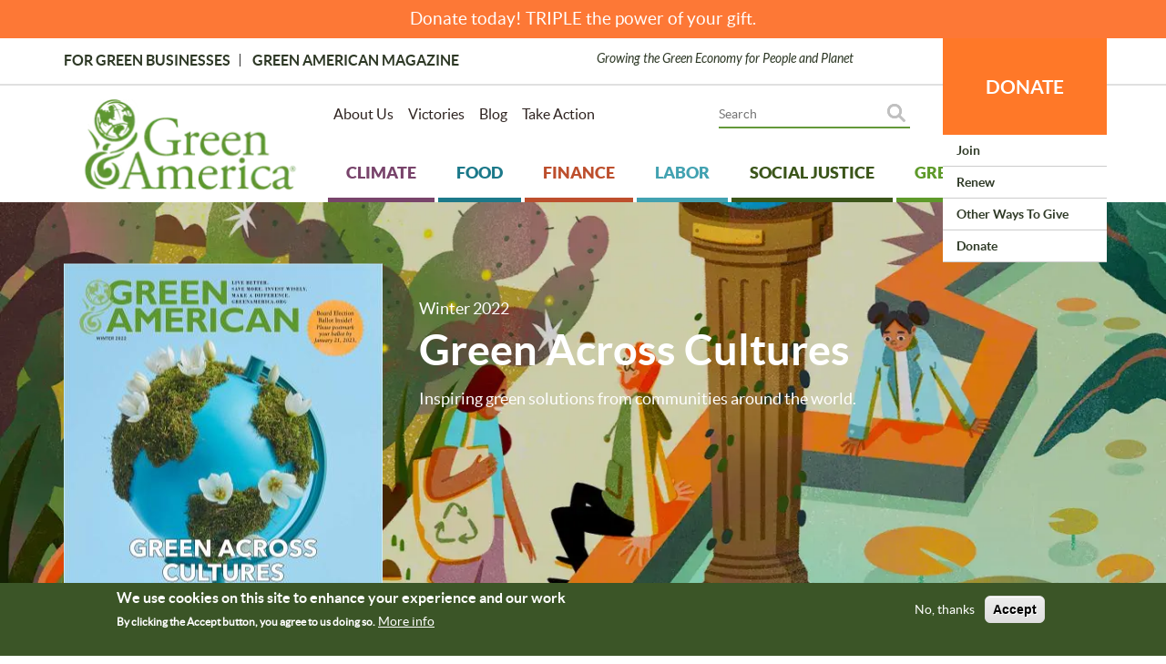

--- FILE ---
content_type: text/html; charset=UTF-8
request_url: https://greenamerica.org/magazine/green-across-cultures
body_size: 17398
content:
<!DOCTYPE html>

<html  lang="en" dir="ltr" prefix="og: https://ogp.me/ns#">
  <head>
    <meta charset="utf-8" />
<meta name="description" content="Inspiring green solutions from communities around the world." />
<meta name="robots" content="index, follow" />
<link rel="image_src" href="/sites/default/files/2022-12/cover%20image%201600_0.jpg" />
<meta property="og:site_name" content="Green America" />
<meta property="og:type" content="page" />
<meta property="og:url" content="https://greenamerica.org/magazine/green-across-cultures" />
<meta property="og:title" content="Green Across Cultures" />
<meta property="og:description" content="Inspiring green solutions from communities around the world." />
<meta property="og:image:url" content="https://greenamerica.org/sites/default/files/2022-12/cover%20image%201600.jpg" />
<meta property="fb:app_id" content="462623080741736" />
<meta name="twitter:card" content="summary_large_image" />
<meta name="twitter:site" content="@GreenAmerica" />
<meta name="twitter:title" content="Green Across Cultures" />
<meta name="twitter:description" content="Inspiring green solutions from communities around the world." />
<meta name="twitter:creator" content="@greenamerica" />
<meta name="twitter:image" content="https://greenamerica.org/sites/default/files/styles/large/public/gamheader/header%20image.jpg?itok=5zv647zS" />
<meta name="Generator" content="Drupal 10 (https://www.drupal.org)" />
<meta name="MobileOptimized" content="width" />
<meta name="HandheldFriendly" content="true" />
<meta name="viewport" content="width=device-width, initial-scale=1.0" />
<style>div#sliding-popup, div#sliding-popup .eu-cookie-withdraw-banner, .eu-cookie-withdraw-tab {background: #0779bf} div#sliding-popup.eu-cookie-withdraw-wrapper { background: transparent; } #sliding-popup h1, #sliding-popup h2, #sliding-popup h3, #sliding-popup p, #sliding-popup label, #sliding-popup div, .eu-cookie-compliance-more-button, .eu-cookie-compliance-secondary-button, .eu-cookie-withdraw-tab { color: #ffffff;} .eu-cookie-withdraw-tab { border-color: #ffffff;}</style>
<link rel="icon" href="/themes/greenamericatheme/favicon.ico" type="image/vnd.microsoft.icon" />
<link rel="canonical" href="https://greenamerica.org/magazine/green-across-cultures" />
<link rel="shortlink" href="https://greenamerica.org/node/18944" />

              <title>Green Across Cultures | Green America</title>
        <link rel="stylesheet" media="all" href="/sites/default/files/css/css_MCSxKEMDesLX2-rq-N3chLuP0zC1QzVtKZQL6347xR0.css?delta=0&amp;language=en&amp;theme=greenamericatheme&amp;include=[base64]" />
<link rel="stylesheet" media="all" href="//cdnjs.cloudflare.com/ajax/libs/font-awesome/6.6.0/css/all.min.css" />
<link rel="stylesheet" media="all" href="/sites/default/files/css/css_bdwID9iLShwqnzL2MA99vcNgdEMPHCFvTcmEq_eqkmg.css?delta=2&amp;language=en&amp;theme=greenamericatheme&amp;include=[base64]" />
<link rel="stylesheet" media="all" href="/sites/default/files/css/css_VTU7TIJFpplXM_DcgMTyruhvP4HKa6HoLaiw4sXyxMQ.css?delta=3&amp;language=en&amp;theme=greenamericatheme&amp;include=[base64]" />
<link rel="stylesheet" media="all" href="/sites/default/files/css/css_aNLwa33VnXF9oTxus-y3FLCjO-gm2B7xu7wcZXtIqNo.css?delta=4&amp;language=en&amp;theme=greenamericatheme&amp;include=[base64]" />

    <script type="application/json" data-drupal-selector="drupal-settings-json">{"path":{"baseUrl":"\/","pathPrefix":"","currentPath":"node\/18944","currentPathIsAdmin":false,"isFront":false,"currentLanguage":"en"},"pluralDelimiter":"\u0003","suppressDeprecationErrors":true,"gtag":{"tagId":"","consentMode":false,"otherIds":[],"events":[],"additionalConfigInfo":[]},"ajaxPageState":{"libraries":"[base64]","theme":"greenamericatheme","theme_token":null},"ajaxTrustedUrl":[],"gtm":{"tagId":null,"settings":{"data_layer":"dataLayer","include_classes":false,"allowlist_classes":"google\nnonGooglePixels\nnonGoogleScripts\nnonGoogleIframes","blocklist_classes":"customScripts\ncustomPixels","include_environment":false,"environment_id":"","environment_token":""},"tagIds":["GTM-5SPRNNG"]},"simple_popup_blocks":{"settings":[]},"eu_cookie_compliance":{"cookie_policy_version":"1.0.0","popup_enabled":true,"popup_agreed_enabled":false,"popup_hide_agreed":false,"popup_clicking_confirmation":false,"popup_scrolling_confirmation":false,"popup_html_info":"\u003Cdiv aria-labelledby=\u0022popup-text\u0022  class=\u0022eu-cookie-compliance-banner eu-cookie-compliance-banner-info eu-cookie-compliance-banner--opt-out\u0022\u003E\n  \u003Cdiv class=\u0022popup-content info eu-cookie-compliance-content\u0022\u003E\n        \u003Cdiv id=\u0022popup-text\u0022 class=\u0022eu-cookie-compliance-message\u0022 role=\u0022document\u0022\u003E\n      \u003Ch2\u003EWe use cookies on this site to enhance your experience and our work\u003C\/h2\u003E\u003Cp\u003EBy clicking the Accept button, you agree to us doing so.\u003C\/p\u003E\n              \u003Cbutton type=\u0022button\u0022 class=\u0022find-more-button eu-cookie-compliance-more-button\u0022\u003EMore info\u003C\/button\u003E\n          \u003C\/div\u003E\n\n    \n    \u003Cdiv id=\u0022popup-buttons\u0022 class=\u0022eu-cookie-compliance-buttons\u0022\u003E\n            \u003Cbutton type=\u0022button\u0022 class=\u0022decline-button eu-cookie-compliance-secondary-button button button--small\u0022\u003ENo, thanks\u003C\/button\u003E\n              \u003Cbutton type=\u0022button\u0022 class=\u0022agree-button eu-cookie-compliance-default-button button button--small button--primary\u0022\u003EAccept\u003C\/button\u003E\n          \u003C\/div\u003E\n  \u003C\/div\u003E\n\u003C\/div\u003E","use_mobile_message":false,"mobile_popup_html_info":"\u003Cdiv aria-labelledby=\u0022popup-text\u0022  class=\u0022eu-cookie-compliance-banner eu-cookie-compliance-banner-info eu-cookie-compliance-banner--opt-out\u0022\u003E\n  \u003Cdiv class=\u0022popup-content info eu-cookie-compliance-content\u0022\u003E\n        \u003Cdiv id=\u0022popup-text\u0022 class=\u0022eu-cookie-compliance-message\u0022 role=\u0022document\u0022\u003E\n      \n              \u003Cbutton type=\u0022button\u0022 class=\u0022find-more-button eu-cookie-compliance-more-button\u0022\u003EMore info\u003C\/button\u003E\n          \u003C\/div\u003E\n\n    \n    \u003Cdiv id=\u0022popup-buttons\u0022 class=\u0022eu-cookie-compliance-buttons\u0022\u003E\n            \u003Cbutton type=\u0022button\u0022 class=\u0022decline-button eu-cookie-compliance-secondary-button button button--small\u0022\u003ENo, thanks\u003C\/button\u003E\n              \u003Cbutton type=\u0022button\u0022 class=\u0022agree-button eu-cookie-compliance-default-button button button--small button--primary\u0022\u003EAccept\u003C\/button\u003E\n          \u003C\/div\u003E\n  \u003C\/div\u003E\n\u003C\/div\u003E","mobile_breakpoint":768,"popup_html_agreed":false,"popup_use_bare_css":false,"popup_height":"auto","popup_width":"100%","popup_delay":1000,"popup_link":"\/privacy-and-policy","popup_link_new_window":true,"popup_position":false,"fixed_top_position":true,"popup_language":"en","store_consent":false,"better_support_for_screen_readers":false,"cookie_name":"","reload_page":false,"domain":"","domain_all_sites":false,"popup_eu_only":false,"popup_eu_only_js":false,"cookie_lifetime":100,"cookie_session":0,"set_cookie_session_zero_on_disagree":0,"disagree_do_not_show_popup":false,"method":"opt_out","automatic_cookies_removal":true,"allowed_cookies":"_sn_n","withdraw_markup":"\u003Cbutton type=\u0022button\u0022 class=\u0022eu-cookie-withdraw-tab\u0022\u003EPrivacy settings\u003C\/button\u003E\n\u003Cdiv aria-labelledby=\u0022popup-text\u0022 class=\u0022eu-cookie-withdraw-banner\u0022\u003E\n  \u003Cdiv class=\u0022popup-content info eu-cookie-compliance-content\u0022\u003E\n    \u003Cdiv id=\u0022popup-text\u0022 class=\u0022eu-cookie-compliance-message\u0022 role=\u0022document\u0022\u003E\n      \u003Ch2\u003EWe use cookies on this site to enhance your user experience\u003C\/h2\u003E\u003Cp\u003EYou have given your consent for us to set cookies.\u003C\/p\u003E\n    \u003C\/div\u003E\n    \u003Cdiv id=\u0022popup-buttons\u0022 class=\u0022eu-cookie-compliance-buttons\u0022\u003E\n      \u003Cbutton type=\u0022button\u0022 class=\u0022eu-cookie-withdraw-button  button button--small button--primary\u0022\u003EWithdraw consent\u003C\/button\u003E\n    \u003C\/div\u003E\n  \u003C\/div\u003E\n\u003C\/div\u003E","withdraw_enabled":false,"reload_options":0,"reload_routes_list":"","withdraw_button_on_info_popup":false,"cookie_categories":[],"cookie_categories_details":[],"enable_save_preferences_button":true,"cookie_value_disagreed":"0","cookie_value_agreed_show_thank_you":"1","cookie_value_agreed":"2","containing_element":"body","settings_tab_enabled":false,"olivero_primary_button_classes":" button button--small button--primary","olivero_secondary_button_classes":" button button--small","close_button_action":"close_banner","open_by_default":true,"modules_allow_popup":true,"hide_the_banner":false,"geoip_match":true,"unverified_scripts":[]},"bootstrap":{"forms_has_error_value_toggle":1,"modal_animation":1,"modal_backdrop":"true","modal_focus_input":1,"modal_keyboard":1,"modal_select_text":1,"modal_show":1,"modal_size":"","popover_enabled":1,"popover_animation":1,"popover_auto_close":1,"popover_container":"body","popover_content":"","popover_delay":"0","popover_html":1,"popover_placement":"auto","popover_selector":"","popover_title":"","popover_trigger":"click","tooltip_enabled":1,"tooltip_animation":1,"tooltip_container":"body","tooltip_delay":"0","tooltip_html":1,"tooltip_placement":"auto","tooltip_selector":"","tooltip_trigger":"hover"},"basePath":"modules\/composer\/vote_up_down","superfish":{"superfish-account":{"id":"superfish-account","sf":{"animation":{"opacity":"show","height":"show"},"speed":"fast","autoArrows":false,"dropShadows":false},"plugins":{"supposition":true,"supersubs":true}},"superfish-tertiary-footer-menu":{"id":"superfish-tertiary-footer-menu","sf":{"animation":{"opacity":"show","height":"show"},"speed":"fast","autoArrows":false,"dropShadows":false},"plugins":{"supposition":true,"supersubs":true}},"superfish-sister-sites":{"id":"superfish-sister-sites","sf":{"animation":{"opacity":"show","height":"show"},"speed":"fast","autoArrows":false,"dropShadows":false},"plugins":{"supposition":true,"supersubs":true}},"superfish-footer":{"id":"superfish-footer","sf":{"animation":{"opacity":"show","height":"show"},"speed":"fast","autoArrows":false,"dropShadows":false},"plugins":{"supposition":true,"supersubs":true}},"superfish-main":{"id":"superfish-main","sf":{"animation":{"opacity":"show","height":"show"},"speed":"fast","autoArrows":true,"dropShadows":true},"plugins":{"smallscreen":{"cloneParent":0,"mode":"window_width"},"supposition":true,"supersubs":true}},"superfish-donation-submenu":{"id":"superfish-donation-submenu","sf":{"animation":{"opacity":"show","height":"show"},"speed":"fast","autoArrows":true,"dropShadows":true},"plugins":{"supposition":true,"supersubs":true}},"superfish-topmost-secondary-menu":{"id":"superfish-topmost-secondary-menu","sf":{"animation":{"opacity":"show","height":"show"},"speed":"fast","autoArrows":true,"dropShadows":true},"plugins":{"smallscreen":{"cloneParent":0,"mode":"window_width","accordionButton":"0"},"supposition":true,"supersubs":true}}},"custom_module":{"CustomModule":{"isadmin":"1"},"base_url":"https:\/\/greenamerica.org"},"views":{"ajax_path":"\/views\/ajax","ajaxViews":{"views_dom_id:25ab264a911a812fd2b49d8bde867a24790c39e5240f5a70397eaee84232883d":{"view_name":"leaderboard_advertisement","view_display_id":"block_1","view_args":"","view_path":"\/node\/18944","view_base_path":null,"view_dom_id":"25ab264a911a812fd2b49d8bde867a24790c39e5240f5a70397eaee84232883d","pager_element":0}}},"user":{"uid":0,"permissionsHash":"46c1435ee610d9855c37646bf5ca166d58c4b022694177816882db785ae103c8"}}</script>
<script src="/sites/default/files/js/js_-HZcmG0Wo_vDi0cys8t24EEodCC-N7nkA2ltTjUAUgo.js?scope=header&amp;delta=0&amp;language=en&amp;theme=greenamericatheme&amp;include=[base64]"></script>
<script src="/modules/composer/google_tag/js/gtag.js?t8kpnn"></script>
<script src="/modules/composer/google_tag/js/gtm.js?t8kpnn"></script>
<script src="/sites/default/files/js/js_n7CxNciPGGjofp1qUTjJipi2oihJxbVp14dZs-H-qyI.js?scope=header&amp;delta=3&amp;language=en&amp;theme=greenamericatheme&amp;include=[base64]"></script>


    <!-- Start of Sleeknote signup and lead generation tool - www.sleeknote.com -->
    <script id='sleeknoteScript' type='text/javascript'>
      (function () {
        var sleeknoteScriptTag = document.createElement('script');
        sleeknoteScriptTag.type = 'text/javascript';
        sleeknoteScriptTag.charset = 'utf-8';
        sleeknoteScriptTag.src = ('//sleeknotecustomerscripts.sleeknote.com/39602.js');
        var s = document.getElementById('sleeknoteScript');
        s.parentNode.insertBefore(sleeknoteScriptTag, s);
      })();
    </script>
    <!-- End of Sleeknote signup and lead generation tool - www.sleeknote.com -->
  </head>

  <body class="gutenberg user-not-logged-in path-node page-node-type-green-american-magazine has-glyphicons">
    <a href="#main-content" class="visually-hidden focusable skip-link">
      Skip to main content
    </a>
    <noscript><iframe src="https://www.googletagmanager.com/ns.html?id=GTM-5SPRNNG"
                  height="0" width="0" style="display:none;visibility:hidden"></iframe></noscript>

      <div class="dialog-off-canvas-main-canvas" data-off-canvas-main-canvas>
    

    <div class="region region-banner-message">
    <section class="views-element-container block block-views block-views-blockall-donation-links-block-2 clearfix" id="block-views-block-all-donation-links-block-2">
  
    

      <div class="form-group"><div class="view view-all-donation-links view-id-all_donation_links view-display-id-block_2 js-view-dom-id-0cc2915eba0c84705c9fd055b4785c8e813923e909d9c753441924e163ec1186">
  
    
      
      <div class="view-content">
          <div class="views-row"><div class="views-field views-field-nothing"><span class="field-content">
<div align="center"><a href="https://support.greenamerica.org/Default.aspx?tsid=23600&amp;trackingcode2=Banner_1.06.26?tsid=&amp;trackingcode1=" target="_new">Donate today! TRIPLE the power of your gift.</a></div></span></div></div>

    </div>
  
          </div>
</div>

  </section>


  </div>



<div id="page-wrapper">
  <div id="page">
    <header id="header" class="header clearfix" role="banner" aria-label="Site header">
      <div class="header_bar clearfix">
        <div class="container">
          <div class="clearfix">
                        
                      </div>
          <div class="row">
            <div class="col-md-6 col-sm-6 col-xs-12 top-bar-left">
                              <div class="region region-header-left">
    <nav role="navigation" aria-labelledby="block-topmostmenu-2-menu" id="block-topmostmenu-2">
            
  <h2 class="visually-hidden" id="block-topmostmenu-2-menu">Topmost Menu</h2>
  

        
      <ul class="menu menu--topmost-menu nav">
                      <li class="first">
                                        <a href="https://www.greenbusinessnetwork.org/">For Green Businesses</a>
              </li>
                      <li class="last">
                                        <a href="/magazine" data-drupal-link-system-path="latest-issue">Green American Magazine</a>
              </li>
        </ul>
  

  </nav>

  </div>

                          </div>
            <div class="col-md-6 col-sm-6 col-xs-12 top-bar-right">
                            
                            Growing the Green Economy for People and Planet
            </div>
          </div>
        </div>
      </div>
      <div class="header_inner clearfix">
        <div class="container">
          <div  class="row margin-5">
                          <div class="col-lg-3 col-md-3 col-sm-12 col-xs-12 padding-5 header_logo">
                                  <div class="region region-header-logo">
          <a class="logo" href="/" title="Home" rel="home">
      <img src="/themes/greenamericatheme/Ga_logo_5_small.webp" alt="Home" />
    </a>
      
  </div>

                              </div>
                        <div class="col-lg-9 col-md-9 col-sm-12 col-xs-12 padding-5 header_right">
              <div class="row margin-5 margin-bottom-20">
                                <div class="col-lg-6 col-md-12 col-sm-12 col-xs-12 padding-5 header_menus">
                                      <div class="region region-header-menus">
    <section id="block-topmostsecondarymenu-3" class="block block-superfish block-superfishtopmost-secondary-menu clearfix">
  
    

      
<ul id="superfish-topmost-secondary-menu" class="menu sf-menu sf-topmost-secondary-menu sf-horizontal sf-style-none menu nav sf-hidden-swap" role="menu" aria-label="Menu">
  

  
  <li id="topmost-secondary-menu-menu-link-content3cb1b31e-f75b-44bc-8018-c952fd4aa1db" class="sf-depth-1 sf-no-children sf-first" role="none">
    
          <a href="/about-us" class="sf-depth-1" role="menuitem">About Us</a>
    
    
    
    
      </li>


  
  <li id="topmost-secondary-menu-menu-link-content340aa2a6-3328-4a9f-a9d4-047e0f6b7eaa" class="sf-depth-1 sf-no-children" role="none">
    
          <a href="/our-victories" class="sf-depth-1" role="menuitem">Victories</a>
    
    
    
    
      </li>


  
  <li id="topmost-secondary-menu-menu-link-contentb075b36a-8fdc-467c-9b5d-7545454bcc6b" class="sf-depth-1 sf-no-children" role="none">
    
          <a href="https://www.greenamerica.org/news-and-media" class="sf-depth-1 sf-external" role="menuitem">Blog</a>
    
    
    
    
      </li>


  
  <li id="topmost-secondary-menu-menu-link-content4c8e1f23-2a00-471c-b319-dbca8ec6cdcb" class="sf-depth-1 sf-no-children" role="none">
    
          <a href="/take-action-current-campaigns" class="sf-depth-1" role="menuitem">Take Action</a>
    
    
    
    
      </li>


</ul>

  </section>


  </div>

                                  </div>
                
                                <div class="col-lg-6 col-md-12 col-sm-12 col-xs-12 padding-5 header_search">
                                      <div class="region region-header-search">
    <section id="block-donatemobiletopblock" class="block block-block-content block-block-content0b35e4fe-b8d0-47dc-8543-3b79981912e5 clearfix">
  
    

      
            <div class="field field--name-body field--type-text-with-summary field--label-hidden field--item"><div class="donate-top-block-mobile"><a class="donate-top-block-mobile__anchor" href="https://support.greenamerica.org/Default.aspx?tsid=23600&amp;trackingcode2=BigOrange_Mobile_1.06.26">DONATE</a></div>
</div>
      
  </section>

<section id="block-donationsubmenu-2" class="block block-superfish block-superfishdonation-submenu clearfix">
  
    

      
<ul id="superfish-donation-submenu" class="menu sf-menu sf-donation-submenu sf-horizontal sf-style-none sf-hidden-swap" role="menu" aria-label="Menu">
  

            
  <li id="donation-submenu-menu-link-content859bcaa9-9f45-43a2-8999-54d06d6725af" class="sf-depth-1 menuparent sf-first sf-last" role="none">
    
          <a href="https://support.greenamerica.org/Default.aspx?tsid=23600&amp;trackingcode2=bigorange_01.06.26" class="sf-depth-1 sf-external menuparent" role="menuitem" aria-haspopup="true" aria-expanded="false">DONATE</a>
    
    
    
              <ul role="menu">
      
      

  
  <li id="donation-submenu-menu-link-content942b51fb-5739-44ea-8b7b-463249352c5c" class="sf-depth-2 sf-no-children sf-first" role="none">
    
          <a href="https://support.greenamerica.org/Default.aspx?tsid=17751&amp;trackingcode2=_ddjoin_yematch_11.06.25" class="sf-depth-2 sf-external" role="menuitem">Join</a>
    
    
    
    
      </li>


  
  <li id="donation-submenu-menu-link-content394c0c6f-751c-44cf-9071-7a97ae399042" class="sf-depth-2 sf-no-children" role="none">
    
          <a href="https://support.greenamerica.org/Default.aspx?tsid=8958&amp;trackingCode2=DD" class="sf-depth-2 sf-external" role="menuitem">Renew</a>
    
    
    
    
      </li>


  
  <li id="donation-submenu-menu-link-content3c6c3708-5ffd-4c9c-80bd-850b79b3bbbd" class="sf-depth-2 sf-no-children" role="none">
    
          <a href="https://www.greenamerica.org/other-ways-give" class="sf-depth-2 sf-external" role="menuitem">Other Ways to Give </a>
    
    
    
    
      </li>


  
  <li id="donation-submenu-menu-link-content37c40046-9a7a-4a87-8631-0b8284877b53" class="sf-depth-2 sf-no-children" role="none">
    
          <a href="https://support.greenamerica.org/Default.aspx?tsid=23600&amp;trackingCode2=dd_ye_1.06.26" class="sf-depth-2 sf-external" role="menuitem">Donate</a>
    
    
    
    
      </li>



              </ul>
      
    
    
      </li>


</ul>

  </section>

<section id="block-googlecsehomepage" class="search-block-form relative block block-block-content block-block-content297044f1-f452-4d3b-82cf-11654e64a086 clearfix">
  
    

      
            <div class="field field--name-body field--type-text-with-summary field--label-hidden field--item"><script async src="https://cse.google.com/cse.js?cx=bd285005eaae34c1d"></script>
<div class="gcse-searchbox-only"></div>
<!-- Google Tag Manager --><script>(function(w,d,s,l,i){w[l]=w[l]||[];w[l].push({'gtm.start':
new Date().getTime(),event:'gtm.js'});var f=d.getElementsByTagName(s)[0],
j=d.createElement(s),dl=l!='dataLayer'?'&l='+l:'';j.async=true;j.src=
'https://www.googletagmanager.com/gtm.js?id='+i+dl;f.parentNode.insertBefore(j,f);
})(window,document,'script','dataLayer','GTM-5SPRNNG');</script><!-- End Google Tag Manager --></div>
      
  </section>


  </div>

                                  </div>
                              </div>
              <div class="clearfix header_navigation">
                                  <div class="region region-navigation">
    <section id="block-mainnavigation-3" class="block block-superfish block-superfishmain clearfix">
  
    

      
<ul id="superfish-main" class="menu sf-menu sf-main sf-horizontal sf-style-white sf-hidden-swap" role="menu" aria-label="Menu">
  

  
  <li id="main-menu-link-content36964d1a-7c48-42fd-84a5-89ff099128e2" class="sf-depth-1 sf-no-children sf-first" role="none">
    
          <a href="/climate" class="sf-depth-1" role="menuitem">Climate</a>
    
    
    
    
      </li>


  
  <li id="main-menu-link-content383f1944-df63-4364-8d6a-cd92d083a170" class="sf-depth-1 sf-no-children" role="none">
    
          <a href="/food" class="sf-depth-1" role="menuitem">Food</a>
    
    
    
    
      </li>


  
  <li id="main-menu-link-content3d5d0247-d9b1-4067-8621-e1ee7be7fcfa" class="sf-depth-1 sf-no-children" role="none">
    
          <a href="/finance-archived" class="sf-depth-1" role="menuitem">Finance</a>
    
    
    
    
      </li>


  
  <li id="main-menu-link-contenta7516cba-b3a1-4e1a-8777-bf874acdbf97" class="sf-depth-1 sf-no-children" role="none">
    
          <a href="/labor" class="sf-depth-1" role="menuitem">Labor</a>
    
    
    
    
      </li>


  
  <li id="main-menu-link-contentc8173f8f-71e1-4ba8-9cc8-2916850a75df" class="sf-depth-1 sf-no-children" role="none">
    
          <a href="/social-justice" class="sf-depth-1" role="menuitem">Social Justice</a>
    
    
    
    
      </li>


  
  <li id="main-menu-link-content36699886-fe15-41bc-ab63-3662b0ee14c8" class="sf-depth-1 sf-no-children" role="none">
    
          <a href="/green-living" class="sf-depth-1" role="menuitem">Green Living</a>
    
    
    
    
      </li>


  
  <li id="main-menu-link-content71d6a0bb-ffd9-4511-9270-3dee4950a6d4" class="sf-depth-1 sf-no-children" role="none">
    
          <a href="http://www.greenbusinessnetwork.org/" class="sf-depth-1 sf-external" role="menuitem">For Green Businesses </a>
    
    
    
    
      </li>


  
  <li id="main-menu-link-contentb075af3e-2dcd-44ce-84ac-37e073ef4ab7" class="sf-depth-1 sf-no-children" role="none">
    
          <a href="https://www.greenamerica.org/magazine" class="sf-depth-1 sf-external" role="menuitem">Green American Magazine</a>
    
    
    
    
      </li>


</ul>

  </section>


  </div>

                              </div>
              
                                        </div>
          </div>
        </div>
      </div>
    </header>

    <div class="clearfix relative margin-bottom-45 lens-pages">
      <div role="main" class="main-container">
        <section class="clearfix lens-page-inner">
                    
                                              
                      
                                <a id="main-content"></a>
              <div class="region region-content">
    <div data-drupal-messages-fallback class="hidden"></div>    <h1 class="page-header">
<span>Green Across Cultures</span>
</h1>

  <article data-history-node-id="18944" class="green-american-magazine is-promoted full clearfix relative node-id-18944">

  
  <div class="content">
    <div class="lense-image clearfix">
      
      <div class="field field--name-field-page-image field--type-image field--label-hidden field--items">
              <div class="field--item">  <img loading="lazy" src="/sites/default/files/styles/interior_landing_image_1375x505/public/gamheader/header%20image.jpg.webp?itok=A18v8SKz" width="1375" height="505" alt="illustration by Yunyi Dai" class="img-responsive" />


</div>
          </div>
  
    </div>
     <div class="clearfix">
              
         </div>
    <div class="lense-desc clearfix">
      <div class="container">
        <div class="row">
          <div class="col-md-4 col-sm-12 col-xs-12">
            
            <div class="field field--name-field-magazine-cover-image field--type-image field--label-hidden field--item">  <img loading="lazy" src="/sites/default/files/styles/wide350/public/2022-12/cover%20image%201600.jpg?itok=U1YcvvEd" width="350" height="456" alt="Green Across Cultures magazine cover" class="img-responsive" />


</div>
      
          </div>

          <div class="col-md-8 col-sm-12 col-xs-12 lense_body">
            
            <div class="field field--name-field-issue field--type-string field--label-hidden field--item">Winter 2022</div>
      
            
              <h2><a href="/magazine/green-across-cultures" rel="bookmark">
<span>Green Across Cultures</span>
</a></h2>
            
            <div class="clearfix relative lense_body_overflow">
          
                  
            
Inspiring green solutions from communities around the world.

      
        
            </div>
          </div>
        </div>
      </div>
    </div>
  </div>

</article>


  </div>

                  </section>
      </div>
    </div>

          <div  class="gan_article clearfix">
        <div class="container">
                      <div class="gan_article_inner margin-bottom-25 clearfix">
              
            </div>
                  </div>
      </div>
    
          <div  class="gan_article gan_article_2 clearfix">
        <div class="container">
                      <div class="gan_article_inner clearfix">
                <div class="region region-gan-article-2">
    <section class="views-element-container block block-views block-views-blockgam-featured-articles-block-2 clearfix" id="block-views-block-gam-featured-articles-block-2">
  
    

      <div class="form-group"><div class="view view-gam-featured-articles view-id-gam_featured_articles view-display-id-block_2 js-view-dom-id-482b757736eff6ca67a0306c5a45b46818f8414474c1ee29f0f031c60a329415">
  
    
      <div class="view-header">
      <h2>In this Issue</h2>
    </div>
      
      <div class="view-content">
          <div class="views-row"><div class="views-field views-field-field-highlighted-articles"><div class="field-content"><article data-history-node-id="18945" class="gam-article teaser clearfix relative margin-bottom-45 node-id-18945">

  
  <div class="clearfix relative">
    <div class="gam-image clearfix">
      
            <div class="field field--name-field-display-image field--type-image field--label-hidden field--item">  <a href="/5-green-long-term-goals-new-year" hreflang="en"><img loading="lazy" src="/sites/default/files/styles/frontpagevictory792x450/public/2022-12/woman%20reading%20in%20pajamas%20smaller.jpg?itok=2xGcvy_k" width="792" height="460" alt="woman reading in red checkered pajamas" class="img-responsive" />

</a>
</div>
      
    </div>
    <div class="gam-desc margin-bottom-20 clearfix"><a name="18945"></a>
      
        <h2 class="showsimple" ><a href="/5-green-long-term-goals-new-year" rel="bookmark">
<span>5 Green Long-Term Goals for the New Year</span>
</a></h2>
      
      <div class="clearfix field_body">
      
          
                  
            New Year’s Resolutions don’t always work. So, how about a different strategy?
      
        
                      </div>
            <div class="clearfix field_byline"><span>By &nbsp;</span><span>
            <div class="field field--name-field-byline field--type-string field--label-hidden field--item">Olivia Liang</div>
      </span></div>
                    </div>
  </div>

</article>
, <article data-history-node-id="18946" class="gam-article teaser clearfix relative margin-bottom-45 node-id-18946">

  
  <div class="clearfix relative">
    <div class="gam-image clearfix">
      
            <div class="field field--name-field-display-image field--type-image field--label-hidden field--item">  <a href="/green-across-cultures/how-attacks-responsible-investing-could-hurt-climate-progress" hreflang="en"><img loading="lazy" src="/sites/default/files/styles/frontpagevictory792x450/public/2022-12/stock%20market%20and%20oil%20%28shutterstock%29%20smaller.jpg?itok=w-KWx6QB" width="792" height="460" alt="abstract collage of stock market numbers overlayed on top of the silhouette of a gas mining operation" class="img-responsive" />

</a>
</div>
      
    </div>
    <div class="gam-desc margin-bottom-20 clearfix"><a name="18946"></a>
      
        <h2 class="showsimple" ><a href="/green-across-cultures/how-attacks-responsible-investing-could-hurt-climate-progress" rel="bookmark">
<span>How Attacks on Responsible Investing Could Hurt Climate Progress</span>
</a></h2>
      
      <div class="clearfix field_body">
      
          
                  
            Right-wing policymakers are banning investing strategies that finance experts call common-sense. Why are they doing it, and what will it cost us?
      
        
                      </div>
            <div class="clearfix field_byline"><span>By &nbsp;</span><span>
            <div class="field field--name-field-byline field--type-string field--label-hidden field--item">Eleanor Greene</div>
      </span></div>
                    </div>
  </div>

</article>
, <article data-history-node-id="18947" class="gam-article teaser clearfix relative margin-bottom-45 node-id-18947">

  
  <div class="clearfix relative">
    <div class="gam-image clearfix">
      
            <div class="field field--name-field-display-image field--type-image field--label-hidden field--item">  <a href="/green-across-cultures/green-across-cultures" hreflang="en"><img loading="lazy" src="/sites/default/files/styles/frontpagevictory792x450/public/2022-12/header%20image.jpg?itok=3DbaAN6L" width="792" height="460" alt="illustration of people wandering a large abortorium" class="img-responsive" />

</a>
</div>
      
    </div>
    <div class="gam-desc margin-bottom-20 clearfix"><a name="18947"></a>
      
        <h2 class="showsimple" ><a href="/green-across-cultures/green-across-cultures" rel="bookmark">
<span>Green Across Cultures</span>
</a></h2>
      
      <div class="clearfix field_body">
      
          
                  
            Inspiring green solutions from communities around the world.
      
        
                      </div>
            <div class="clearfix field_byline"><span>By &nbsp;</span><span>
            <div class="field field--name-field-byline field--type-string field--label-hidden field--item">Eleanor Greene</div>
      </span></div>
                    </div>
  </div>

</article>
</div></div></div>

    </div>
  
          </div>
</div>

  </section>


  </div>

            </div>
                  </div>
      </div>
    
          <div  class="gan_advertisement clearfix">
        <div class="container">
                      <div class="gan_advertisement_inner margin-bottom-45 clearfix">
                <div class="region region-gan-advertisement">
    <section class="views-element-container block block-views block-views-blockleaderboard-advertisement-block-1 clearfix" id="block-views-block-leaderboard-advertisement-block-1">
  
    

      <div class="form-group"><div class="view view-leaderboard-advertisement view-id-leaderboard_advertisement view-display-id-block_1 js-view-dom-id-25ab264a911a812fd2b49d8bde867a24790c39e5240f5a70397eaee84232883d">
  
    
      
      <div class="view-empty">
      <div align="center"><a href="/green-pages-online"><img src="/sites/default/files/2017-05/leaderboardNGP.png" border="0" alt="GreenPages"></a></div>
    </div>
  
          </div>
</div>

  </section>


  </div>

            </div>
                  </div>
      </div>
    
          <div  class="gan_article gan_article_2 clearfix">
        <div class="container">
                      <div class="gan_article_inner margin-bottom-45 clearfix">
                <div class="region region-gan-article-3">
    <section class="views-element-container block block-views block-views-blockgam-featured-articles-block-3 clearfix" id="block-views-block-gam-featured-articles-block-3">
  
    

      <div class="form-group"><div class="view view-gam-featured-articles view-id-gam_featured_articles view-display-id-block_3 js-view-dom-id-9a54760bd29a3a67b12b3b7e4d11c53d61e6e4f286931fde9f0cc1aa6cf08c37">
  
    
      
      <div class="view-content">
          <div class="views-row"><div class="views-field views-field-field-highlighted-articles"><div class="field-content"><article data-history-node-id="18948" class="gam-article teaser clearfix relative margin-bottom-45 node-id-18948">

  
  <div class="clearfix relative">
    <div class="gam-image clearfix">
      
            <div class="field field--name-field-display-image field--type-image field--label-hidden field--item">  <a href="/green-across-cultures/regenerating-traditions-growing" hreflang="en"><img loading="lazy" src="/sites/default/files/styles/frontpagevictory792x450/public/2022-12/waffle%20garden.jpg?itok=6NDCisWK" width="792" height="460" alt="zuni waffle garden growing garlic and peppers" class="img-responsive" />

</a>
</div>
      
    </div>
    <div class="gam-desc margin-bottom-20 clearfix"><a name="18948"></a>
      
        <h2 class="showsimple" ><a href="/green-across-cultures/regenerating-traditions-growing" rel="bookmark">
<span>Regenerating Traditions in Growing</span>
</a></h2>
      
      <div class="clearfix field_body">
      
          
                  
            Before it was climate-focused, regenerative growing practices were used by people from many cultures around the world. Jewish and Zuni people in the US share their deep roots to their agricultural practices.
      
        
                      </div>
            <div class="clearfix field_byline"><span>By &nbsp;</span><span>
            <div class="field field--name-field-byline field--type-string field--label-hidden field--item">Mary Meade</div>
      </span></div>
                    </div>
  </div>

</article>
, <article data-history-node-id="18949" class="gam-article teaser clearfix relative margin-bottom-45 node-id-18949">

  
  <div class="clearfix relative">
    <div class="gam-image clearfix">
      
            <div class="field field--name-field-display-image field--type-image field--label-hidden field--item">  <a href="/green-across-cultures/sowing-seeds-and-dropping-beats" hreflang="en"><img loading="lazy" src="/sites/default/files/styles/frontpagevictory792x450/public/2022-12/DJ%20Cavem__MG_0853%20%28jeff%20nelson%29%201600.jpg?itok=a9KNgQv9" width="792" height="460" alt="DJ Cavem" class="img-responsive" />

</a>
</div>
      
    </div>
    <div class="gam-desc margin-bottom-20 clearfix"><a name="18949"></a>
      
        <h2 class="showsimple" ><a href="/green-across-cultures/sowing-seeds-and-dropping-beats" rel="bookmark">
<span>Sowing Seeds and Dropping Beats</span>
</a></h2>
      
      <div class="clearfix field_body">
      
          
                  
            As DJ Cavem Moetavation, Ietef Vita created the genre of eco hip-hop. His lyrics tell stories of gardens and composting while his fans plant literal seeds in food deserts.
      
        
                      </div>
            <div class="clearfix field_byline"><span>By &nbsp;</span><span>
            <div class="field field--name-field-byline field--type-string field--label-hidden field--item">Sarah Ratliff</div>
      </span></div>
                    </div>
  </div>

</article>
, <article data-history-node-id="18950" class="gam-article teaser clearfix relative margin-bottom-45 node-id-18950">

  
  <div class="clearfix relative">
    <div class="gam-image clearfix">
      
            <div class="field field--name-field-display-image field--type-image field--label-hidden field--item">  <a href="/green-across-cultures/eating-insects-fight-climate-crisis" hreflang="en"><img loading="lazy" src="/sites/default/files/styles/frontpagevictory792x450/public/2022-12/CBorgerson2%20%281%29%20smaller.jpg?itok=tAnXuH5Q" width="792" height="460" alt="Dr. Cortni Borgerson serves up cicada tacos on a live edge wood cutting board." class="img-responsive" />

</a>
</div>
      
    </div>
    <div class="gam-desc margin-bottom-20 clearfix"><a name="18950"></a>
      
        <h2 class="showsimple" ><a href="/green-across-cultures/eating-insects-fight-climate-crisis" rel="bookmark">
<span>Eating Insects to Fight the Climate Crisis</span>
</a></h2>
      
      <div class="clearfix field_body">
      
          
                  
            Almost 2 billion people worldwide partake in the culinary delight of bugs. In a climate crisis, American palates might try insects—and like them.
      
        
                      </div>
            <div class="clearfix field_byline"><span>By &nbsp;</span><span>
            <div class="field field--name-field-byline field--type-string field--label-hidden field--item">Mary Meade</div>
      </span></div>
                    </div>
  </div>

</article>
, <article data-history-node-id="18951" class="gam-article teaser clearfix relative margin-bottom-45 node-id-18951">

  
  <div class="clearfix relative">
    <div class="gam-image clearfix">
      
            <div class="field field--name-field-display-image field--type-image field--label-hidden field--item">  <a href="/green-across-cultures/how-entrepreneurs-make-culture-their-business" hreflang="en"><img loading="lazy" src="/sites/default/files/styles/frontpagevictory792x450/public/2022-12/PXL_20221026_204858397%20smaller.jpg?itok=w-Dp2c7K" width="792" height="460" alt="The Velasquez family spreading out coffee beans for drying." class="img-responsive" />

</a>
</div>
      
    </div>
    <div class="gam-desc margin-bottom-20 clearfix"><a name="18951"></a>
      
        <h2 class="showsimple" ><a href="/green-across-cultures/how-entrepreneurs-make-culture-their-business" rel="bookmark">
<span>How Entrepreneurs Make Culture Their Business</span>
</a></h2>
      
      <div class="clearfix field_body">
      
          
                  
            Green businesses inspired by countries of origin are building community in the US and giving back to their people.
      
        
                      </div>
            <div class="clearfix field_byline"><span>By &nbsp;</span><span>
            <div class="field field--name-field-byline field--type-string field--label-hidden field--item">Anya Crittenton and Olivia Liang</div>
      </span></div>
                    </div>
  </div>

</article>
, <article data-history-node-id="18952" class="gam-article teaser clearfix relative margin-bottom-45 node-id-18952">

  
  <div class="clearfix relative">
    <div class="gam-image clearfix">
      
            <div class="field field--name-field-display-image field--type-image field--label-hidden field--item">  <a href="/green-across-cultures/striking-pose-sustainable-drag" hreflang="en"><img loading="lazy" src="/sites/default/files/styles/frontpagevictory792x450/public/2022-12/Deer%201600.jpg?itok=uDv2_KGU" width="792" height="460" alt="Bohenne Arreaux dressed as Deer Woman" class="img-responsive" />

</a>
</div>
      
    </div>
    <div class="gam-desc margin-bottom-20 clearfix"><a name="18952"></a>
      
        <h2 class="showsimple" ><a href="/green-across-cultures/striking-pose-sustainable-drag" rel="bookmark">
<span>Striking a Pose in Sustainable Drag</span>
</a></h2>
      
      <div class="clearfix field_body">
      
          
                  
            Despite dangerous critics, drag performers stand, wigs high and makeup bold, proud and resilient as Mother Earth herself. Their ties to nature run deeper still in the genre of sustainable drag.
      
        
                      </div>
            <div class="clearfix field_byline"><span>By &nbsp;</span><span>
            <div class="field field--name-field-byline field--type-string field--label-hidden field--item">Anya Crittenton</div>
      </span></div>
                    </div>
  </div>

</article>
</div></div></div>

    </div>
  
          </div>
</div>

  </section>


  </div>

            </div>
                  </div>
      </div>
    
       <div  class="secondary_information clearfix">
        <div class="container">
                        <div class="region region-secondary-information">
    <section id="block-returntomagazinearchive" class="margin-bottom-30 block block-block-content block-block-contentd6279b38-3771-4548-a966-1f9c6656e1b7 clearfix">
  
    

      
            <div class="field field--name-body field--type-text-with-summary field--label-hidden field--item"><div align="center"><a class="green-btn" href="/node/5463">Return to Magazine Archive</a></div>
</div>
      
  </section>


  </div>

                  </div>
      </div>
        

     

       <div class="thankyou actions clearfix">
        <div class="container">
                      <div class="thankyou_inner clearfix">
                <div class="region region-thankyou">
    <section class="views-element-container block block-views block-views-blockthank-you-to-businesses-block-7 clearfix" id="block-views-block-thank-you-to-businesses-block-7">
  
    

      <div class="form-group"><div class="view view-thank-you-to-businesses view-id-thank_you_to_businesses view-display-id-block_7 js-view-dom-id-9c59953d24d4443ffb2800b26c56ecd6da5809ddc9ce32920cd2413bfcef3675">
  
    
      <div class="view-header">
      <!--<div class="text-center margin-bottom-30"><h2>Thank you to our sponsor advertisers.</h2></div>-->
    </div>
      
      <div class="view-content">
          <div><div class="views-field views-field-field-advertising-link"><div class="field-content"></div></div></div>

    </div>
  
          </div>
</div>

  </section>

<section class="views-element-container block block-views block-views-blockleaderboard-advertisement-block-5 clearfix" id="block-views-block-leaderboard-advertisement-block-5-2">
  
    

      <div class="form-group"><div class="view view-leaderboard-advertisement view-id-leaderboard_advertisement view-display-id-block_5 js-view-dom-id-f2fa6367bbfc045365a624f30ae39d52f746ccffd4141f72d7626135543c7531">
  
    
      
      <div class="view-empty">
      <div align="center"><a href="/green-pages-online"><img src="/sites/default/files/2017-05/leaderboardNGP.png" border="0" alt="GreenPages"></a></div>
    </div>
  
          </div>
</div>

  </section>


  </div>

            </div>
                  </div>
      </div>
    
    

          <div  class="donation clearfix">
        <div class="container">
                      <div class="donation_inner clearfix">
                <div class="region region-donation">
    <section id="block-donate" class="block block-block-content block-block-content7f1e2495-2ee8-43a0-94a4-9adf507c526d clearfix">
  
    

      
            <div class="field field--name-body field--type-text-with-summary field--label-hidden field--item"><!-- START: Regular Footer --><!--
<div style="margin-top:110px">
<div class="col-md-4 col-sm-4 col-xs-12 donation-right">
<div class="clearfix donation-form">&nbsp;</div>
</div>

<div class="col-md-4 col-sm-4 col-xs-12 donation-right">
<div class="clearfix donation-form">
<div class="clearfix margin-bottom-15">

<!-- EN Source Code 
<form action="https://action.greenamerica.org/page/57305/subscribe/2" method="post">
<div class="en__field en__field--text en__field--722415 en__field--emailAddress en__mandatory">
<div class="en__field__element en__field__element--text"><input class="en__field__input en__field__input--text" id="en__field_supporter_emailAddress" name="supporter.emailAddress" placeholder="Email" style="width: 300px !important; height: 50px !important;" type="text" />
<div data-lastpass-icon-root="" style="position: relative !important; height: 0px !important; width: 0px !important; float: left !important;">&nbsp;</div>
</div>
</div>
&nbsp;

<div class="en__field en__field--text en__field--728451 en__field--postcode en__mandatory">
<div class="en__field__element en__field__element--text"><input class="en__field__input en__field__input--text" id="en__field_supporter_postcode" name="supporter.postcode" placeholder="Zip Code" style="width: 300px !important; height: 50px !important;" type="text" /></div>
</div>

<div class="en__field en__field--checkbox en__field--question en__field--708050 en__field--subscribed-">
<div class="en__field__element en__field__element--checkbox">
<div class="en__field__item" style="display:none"><input checked="checked" class="en__field__input en__field__input--checkbox" id="en__field_supporter_questions_708050" name="supporter.questions.708050" type="checkbox" value="Y" /></div>
</div>
</div>
<br />
<input class="submit" type="Submit" />&nbsp;</form>
<style type="text/css">input.submit {font-size: 22px;
    color: #ffffff;
    background: #5d9732;
    padding: 20px 60px 20px 60px;
    margin: 0px 0px 10px 0px;
    border: 0px solid rgba(0, 0, 0, 0);
width: 300px}
</style>
<!-- End EN Sourche Code
<div class="col-md-4 col-sm-4 col-xs-12 donation-right" style="border-left: solid white;
    padding-left: 30px;">
<div class="clearfix donation-form">&nbsp;</div>

<div style="color: rgb(255, 247, 0);
    font-size: 26px;
    font-family: 'latobold';
    margin: 0 0 10px 0;">Let us inspire you!</div>

<div style="color: #FFF;
    font-size: 20px;
    font-family: 'latobold';
    margin: 0 0 10px 0;">Take action against corporate greed, learn new ways to reduce your impact on the planet, and discover green products you never knew existed.</div>
</div>
--><!-- END: Regular Footer -->
<div class="clearfix donation-content">
<div class="row">
<div class="col-md-3 col-sm-3 col-xs-12">&nbsp;</div>
<!-- START: Year-End Footer --><!-- START: Year-End Footer -->
<style type="text/css">@media (max-width: 768px) {
  .donation-submit {
    margin-left: 0; /* Adjust the margin for smaller screens */
    text-align: center; /* Center the button */
  }
}
</style>
<div class="clearfix donation-content" style="margin-top:-70px;padding-left: 40px;">
<div class="row">
<div class="col-md-3 col-sm-3 col-xs-12">&nbsp;</div>

<div class="col-md-9 col-sm-9 col-xs-12" style="border-right: none;">
<div class="clearfix margin-bottom-15" style="margin-left: 30px; margin-right: 15px">
<h2>Economic Activism is what makes our work powerful. You make our work possible!</h2>

<h1 class="margin-0">Donate to our Matching Gift Challenge!</h1>
</div>

<div class="clearfix margin-bottom-30 donation-button" style="margin-left: 30px;">
<div class="btn-group" data-uw-rm-sr role="group"><a class="green-btn transparent-green-btn" data-uw-rm-sr href="https://support.greenamerica.org/Default.aspx?tsid=23601&amp;trackingcode2=Footer_11.07.23&amp;donationAmount=50" target="_blank" title="50">$50</a> <a class="green-btn transparent-green-btn" data-uw-rm-sr href="https://support.greenamerica.org/Default.aspx?tsid=23601&amp;trackingcode2=Footer_11.07.23&amp;donationAmount=125" target="_blank" title="125">$125</a> <a class="green-btn transparent-green-btn" data-uw-rm-sr href="https://support.greenamerica.org/Default.aspx?tsid=23601&amp;trackingcode2=Footer_11.07.23&amp;donationAmount=250" target="_blank" title="250">$250</a> <a class="green-btn transparent-green-btn" data-uw-rm-sr href="https://support.greenamerica.org/Default.aspx?tsid=23601&amp;trackingcode2=Footer_11.07.23&amp;donationAmount=500" target="_blank" title="500">$500</a> <a class="green-btn transparent-green-btn" href="https://support.greenamerica.org/Default.aspx?tsid=23601&amp;trackingcode2=Footer_11.07.23" target="_blank" title="OTHER">OTHER</a></div>
</div>
</div>

<div class="clearfix donation-submit" style="margin-left: 340px;"><a class="orange-donate-btn transparent-orange-donate-btn" href="https://support.greenamerica.org/Default.aspx?tsid=23601&amp;trackingcode2=Footer_11.07.23" target="_blank" title="DONATE">GIVE</a></div>
</div>
</div>
<!-- END: Year-End Footer --></div>
</div>
</div>
      
  </section>


  </div>

            </div>
                  </div>
      </div>
    
    <div class="footer">
      <div class="footer_inner clearfix">
        <div class="container">
          <div class="row margin-5">
                        <div class="col-md-2 col-sm-2 col-xs-12 padding-5 footer_left">
                                <div class="region region-footer-left">
    <section id="block-footerleft" class="hidden-xs block block-block-content block-block-content74946b29-962d-41d2-966f-9b22af81de9b clearfix">
  
    

      
            <div class="field field--name-body field--type-text-with-summary field--label-hidden field--item"><div><a href="/"><img alt="GA logo" data-entity-type="file" data-entity-uuid="0dc171ad-800f-4007-b6a0-5cff7876e351" height="73" src="/sites/default/files/inline-images/Ga_logo_5_small.png" width="182" loading="lazy"></a></div>

<p>©2024 Green America</p>

<p><a href="https://www.charitynavigator.org/index.cfm?bay=search.summary&amp;orgid=6632" target="newwindow"><img alt="Charity Navigator 4 stars" src="/sites/default/files/2023-10/4StarSquareCN.png" width="100"></a></p>

<p><a href="https://www.guidestar.org/profile/shared/c1756689-5faa-4534-9a90-19f643111e3e" target="_blank"><img src="https://widgets.guidestar.org/TransparencySeal/7786058"></a></p>
</div>
      
  </section>


  </div>

                          </div>
            
                        <div class="col-md-8 col-sm-7 col-xs-12 padding-5 footer_center">
                                <div class="region region-footer-center">
    <section id="block-footer-2" class="block block-superfish block-superfishfooter clearfix">
  
    

      
<ul id="superfish-footer" class="menu sf-menu sf-footer sf-horizontal sf-style-none sf-hidden-swap" role="menu" aria-label="Menu">
  

  
  <li id="footer-menu-link-content01e90af5-1318-4656-90ea-aac1d782525e" class="sf-depth-1 sf-no-children sf-first" role="none">
    
          <a href="/take-action-current-campaigns" class="sf-depth-1" role="menuitem">Take Action</a>
    
    
    
    
      </li>


  
  <li id="footer-menu-link-content76250d16-b0a6-4128-896e-682e97f8e4dd" class="sf-depth-1 sf-no-children" role="none">
    
          <a href="https://www.greenamerica.org/all-victories" class="sf-depth-1 sf-external" role="menuitem">Victories</a>
    
    
    
    
      </li>


  
  <li id="footer-menu-link-content9632591e-5437-439a-be7f-535d12034fef" class="sf-depth-1 sf-no-children" role="none">
    
          <a href="https://www.greenamerica.org/news-and-media" class="sf-depth-1 sf-external" role="menuitem">News &amp; Media</a>
    
    
    
    
      </li>


  
  <li id="footer-menu-link-content2c4cc500-baa9-4799-b00c-d8aad41e3fab" class="sf-depth-1 sf-no-children" role="none">
    
          <a href="/blog" class="sf-depth-1" role="menuitem">Blog</a>
    
    
    
    
      </li>


  
  <li id="footer-menu-link-content4de67571-9b98-4be3-a6e5-5e7cbb783505" class="sf-depth-1 sf-no-children" role="none">
    
          <a href="https://greenamerica.org/webinars" class="sf-depth-1 sf-external" role="menuitem">Webinars</a>
    
    
    
    
      </li>


  
  <li id="footer-menu-link-contentcde9ab5c-5fa9-4ceb-8b7b-7b7626d64888" class="sf-depth-1 sf-no-children" role="none">
    
          <a href="https://action.greenamerica.org/page/55976/subscribe/1?ea_tracking_id=website" class="sf-depth-1 sf-external" role="menuitem">Get Updates</a>
    
    
    
    
      </li>


  
  <li id="footer-menu-link-contentb2c09564-3eff-465e-af3c-c1665d26826c" class="sf-depth-1 sf-no-children" role="none">
    
          <a href="https://cms.charityengine.net/GreenAmericaStore" class="sf-depth-1 sf-external" role="menuitem">Order our Magazine</a>
    
    
    
    
      </li>


  
  <li id="footer-menu-link-content997ad80e-63c6-4754-93b0-356db326f02d" class="sf-depth-1 sf-no-children" role="none">
    
          <a href="https://www.greenamerica.org/hiring" class="sf-depth-1 sf-external" role="menuitem">Jobs &amp; Internships</a>
    
    
    
    
      </li>


  
  <li id="footer-menu-link-contentdee148aa-87c3-4a91-ad0a-ed8e4dcc7d7a" class="sf-depth-1 sf-no-children" role="none">
    
          <a href="https://www.greenamerica.org/membership-faq" class="sf-depth-1 sf-external" role="menuitem">Membership FAQs</a>
    
    
    
    
      </li>


  
  <li id="footer-menu-link-contente77526f3-fa14-4071-b860-64bc1784651f" class="sf-depth-1 sf-no-children" role="none">
    
          <a href="https://www.greenamerica.org/about-green-america" class="sf-depth-1 sf-external" role="menuitem">About Us</a>
    
    
    
    
      </li>


  
  <li id="footer-menu-link-content7242c5b4-2e8c-4628-a434-ec996612f534" class="sf-depth-1 sf-no-children" role="none">
    
          <a href="/other-ways-give" class="sf-depth-1" role="menuitem">Support Us</a>
    
    
    
    
      </li>


  
  <li id="footer-menu-link-content3000e5ca-818f-4aa3-a272-153c2a45ada7" class="sf-depth-1 sf-no-children" role="none">
    
          <a href="/privacy-and-policy" class="sf-depth-1" role="menuitem">Privacy Policy</a>
    
    
    
    
      </li>


  
  <li id="footer-menu-link-content9ddeca1d-bc65-4b5b-9293-c6fd6d79d613" class="sf-depth-1 sf-no-children" role="none">
    
          <a href="/green-america-text-messaging-terms-use" class="sf-depth-1" role="menuitem">SMS Terms of Use</a>
    
    
    
    
      </li>


  
  <li id="footer-menu-link-content6b524fb2-9da0-4454-b2cb-e247e82b59eb" class="sf-depth-1 sf-no-children" role="none">
    
          <a href="/webform/general-contact-form" class="sf-depth-1" role="menuitem">Contact Us</a>
    
    
    
    
      </li>


  
  <li id="footer-menu-link-content8e815236-bfd7-4015-8987-3d2334081e17" class="sf-depth-1 sf-no-children" role="none">
    
          <a href="https://www.greenamerica.org/other-ways-give" class="sf-depth-1 sf-external" role="menuitem">Other Ways to Give</a>
    
    
    
    
      </li>


</ul>

  </section>

<section id="block-sistersites-2" class="block block-superfish block-superfishsister-sites clearfix">
  
    

      
<ul id="superfish-sister-sites" class="menu sf-menu sf-sister-sites sf-horizontal sf-style-none sf-hidden-swap" role="menu" aria-label="Menu">
  

  
  <li id="sister-sites-menu-link-content6a0b5d92-bdf7-4e4b-b8cb-9ec5ae8bcd40" class="sf-depth-1 sf-no-children sf-first" role="none">
    
          <a href="http://www.centerforsustainabilitysolutions.org/" class="sf-depth-1 sf-external" role="menuitem">Center for Sustainability Solutions</a>
    
    
    
    
      </li>


  
  <li id="sister-sites-menu-link-content4e397857-3367-4533-a37f-91c613fd7bba" class="sf-depth-1 sf-no-children" role="none">
    
          <a href="http://www.greenbusinessnetwork.org" class="sf-depth-1 sf-external" role="menuitem">Green Business Network</a>
    
    
    
    
      </li>


  
  <li id="sister-sites-menu-link-content221b1e72-c156-4429-90fd-b8c87c40996b" class="sf-depth-1 sf-no-children" role="none">
    
          <a href="https://www.greenbusinessnetwork.org/directory" class="sf-depth-1 sf-external" role="menuitem">Green Pages</a>
    
    
    
    
      </li>


</ul>

  </section>

<section id="block-footerleft-2" class="margin-bottom-25 hidden-md hidden-sm hidden-lg block block-block-content block-block-content74946b29-962d-41d2-966f-9b22af81de9b clearfix">
  
    

      
            <div class="field field--name-body field--type-text-with-summary field--label-hidden field--item"><div><a href="/"><img alt="GA logo" data-entity-type="file" data-entity-uuid="0dc171ad-800f-4007-b6a0-5cff7876e351" height="73" src="/sites/default/files/inline-images/Ga_logo_5_small.png" width="182" loading="lazy"></a></div>

<p>©2024 Green America</p>

<p><a href="https://www.charitynavigator.org/index.cfm?bay=search.summary&amp;orgid=6632" target="newwindow"><img alt="Charity Navigator 4 stars" src="/sites/default/files/2023-10/4StarSquareCN.png" width="100"></a></p>

<p><a href="https://www.guidestar.org/profile/shared/c1756689-5faa-4534-9a90-19f643111e3e" target="_blank"><img src="https://widgets.guidestar.org/TransparencySeal/7786058"></a></p>
</div>
      
  </section>

<section id="block-footercenter" class="block block-block-content block-block-contentc5a0ce9b-d55f-4d25-a1dc-f519cd61631b clearfix">
  
    

      
            <div class="field field--name-body field--type-text-with-summary field--label-hidden field--item"><p>1612 K Street NW, Suite 1000, Washington DC 20006</p>

<p>Phone: (800) 584-7336 &nbsp; &nbsp;Tax ID/EIN: 52-1660746</p>
</div>
      
  </section>

<section id="block-thankstomaanaki" class="block block-block-content block-block-contentd4f988e7-dd1b-4d0c-a0c0-6a0f6c1d9645 clearfix">
  
    

      
            <div class="field field--name-body field--type-text-with-summary field--label-hidden field--item"><p>Green America's website is&nbsp;sponsored by&nbsp;Green America members and&nbsp;<img alt="manaaki logo" data-entity-type="file" data-entity-uuid="df8aaae0-8829-47e8-a3e7-79a1c3058769" src="/sites/default/files/inline-images/manlogosmall.png" width="200" height="51" loading="lazy"></p>

<div class="ckeditor-dialog-loading">&nbsp;</div>
</div>
      
  </section>

<section id="block-tertiaryfootermenu" class="block block-superfish block-superfishtertiary-footer-menu clearfix">
  
    

      
<ul id="superfish-tertiary-footer-menu" class="menu sf-menu sf-tertiary-footer-menu sf-horizontal sf-style-none sf-hidden-swap" role="menu" aria-label="Menu">
  

  
  <li id="tertiary-footer-menu-menu-link-contentb364d6c1-a6de-42ce-b623-81ede948948c" class="sf-depth-1 sf-no-children sf-first" role="none">
    
          <a href="/terms-and-conditions" class="sf-depth-1" role="menuitem">Terms and Conditions</a>
    
    
    
    
      </li>


  
  <li id="tertiary-footer-menu-menu-link-contentba5a9d45-eb8a-43e3-a3ce-e6a4b857ce50" class="sf-depth-1 sf-no-children sf-last" role="none">
    
          <a href="/site-redesign-credits" class="sf-depth-1" role="menuitem">Site Credits</a>
    
    
    
    
      </li>


</ul>

  </section>


  </div>

                          </div>
            
                        <div class="col-md-2 col-sm-3 col-xs-12 padding-5 footer_right">
                                <div class="region region-footer-right">
    <section id="block-socialmedialinks" class="block-social-media-links block block-social-media-links-block clearfix">
  
      <h2 class="block-title">Connect With Us</h2>
    

      

<ul class="social-media-links--platforms platforms inline horizontal">
      <li>
      <a class="social-media-link-icon--facebook" href="https://www.facebook.com/greenamerica"  >
        <span class='fab fa-facebook fa-in'></span>
      </a>

          </li>
      <li>
      <a class="social-media-link-icon--linkedin" href="https://www.linkedin.com/company/green-america/"  >
        <span class='fab fa-linkedin fa-in'></span>
      </a>

          </li>
      <li>
      <a class="social-media-link-icon--instagram" href="https://www.instagram.com/greenamerica_"  >
        <span class='fab fa-instagram fa-in'></span>
      </a>

          </li>
      <li>
      <a class="social-media-link-icon--tiktok" href="https://www.tiktok.com/@greenamerica_"  >
        <span class='fab fa-tiktok fa-in'></span>
      </a>

          </li>
  </ul>

  </section>

<section id="block-useraccountmenu" class="block block-superfish block-superfishaccount clearfix">
  
    

      
<ul id="superfish-account" class="menu sf-menu sf-account sf-vertical sf-style-none sf-hidden-swap" role="menu" aria-label="Menu">
  

</ul>

  </section>


  </div>

                          </div>
                      </div>
        </div>
      </div>
    </div>
    <div class="page_bottom clearfix">
      
      
    </div>
  </div>
</div>


  </div>

    
    <script src="/sites/default/files/js/js_pKVVc4dR84dniW6Qho06IPI1b-WUBPaTEQLlRGtFRro.js?scope=footer&amp;delta=0&amp;language=en&amp;theme=greenamericatheme&amp;include=[base64]"></script>
<script src="https://js.stripe.com/v3/"></script>
<script src="/sites/default/files/js/js_9PiJG-9e7UlgTxB7tgFCZpwHOFK0uu2W9eInFXzGf18.js?scope=footer&amp;delta=2&amp;language=en&amp;theme=greenamericatheme&amp;include=[base64]"></script>

  </body>
</html>


--- FILE ---
content_type: text/javascript
request_url: https://sleeknotestaticcontent.sleeknote.com/core.js
body_size: 2579
content:
(function(){let e=this,t=e.document;try{var r=e.SleekNote.CustomInitSettings.windowIsGlobal?e:void 0}catch(y){}let n=!r,i=t.currentScript.src;0==i.indexOf("//")&&(i="https:"+i);let o=i.substr(0,i.lastIndexOf("/")+1).replace(/([^:]\/)\/+/g,"$1"),a=!1;if(n){let k=t.body||t.head,P=k.querySelector("iframe#sleeknote");P?r=P.contentWindow:(k.insertAdjacentHTML("beforeend",'<iframe id=sleeknote style="display:none!important" aria-hidden="true"></iframe>'),(r=k.lastElementChild.contentWindow).promises=[],a=!0)}let s="";if(!o.includes("local.sleeknote.com")){let I=i.split("/").pop().split(".")[0];s=(I.split("-")[1]||"production")+"/"}let c=new r.URL(e.location),l=c.searchParams;if(l.has("snhide"))return;let u=i.split("#")[1]||"SleekNote",d="https://local.sleeknote.com",m=(l.has("snlocal")||r.local)&&!i.includes(d),p=l.get("snbranch");if(m||p){let N=t.createElement("script");return N.charset="utf-8",m?(l.delete("snlocal"),N.src=String(d).replace(/\/+$/,""),r.local=!0):(l.delete("snbranch"),N.src="https://core-branches.sleeknote.com/branch-"+p),e.history.replaceState(null,null,c.toString()),N.src+="/frontend2/core.js#"+u,void t.head.appendChild(N)}function f(e){let t=e.campaignName;try{t=r.decodeURI(r.decodeURI(t))}catch(e){}return t}if(!e.sndefine){let j=Object.create(null),C=Object.create(null);function O(e){let n=r.Promise.resolve();return j[e]||(n=new r.Promise((r,n)=>{if(C[e])C[e].resolve.push(r),C[e].reject.push(n);else{C[e]={resolve:[r],reject:[n]};let i=t.createElement("script");i.src=o+s+(~e.indexOf(".js")?e:e+".js"),i.name=e,i.async=!0,i.charset="utf-8",t.head.appendChild(i),i.onload=function(){C[e].resolve.forEach(e=>{e()})},i.onerror=function(t){throw C[e].reject.forEach(e=>{e()}),new Error("Error loading: "+t.currentTarget.src)}}})),n.then(()=>j[e])}function E(e,t){return r.Promise.all(e.map(O)).then(e=>{t&&t.apply(this,e)})}function A(...n){var i="string"==typeof n[0]?n.shift():t.currentScript.name,o=Array.isArray(n[0])?n.shift():[],a=n[0];j[i]||(j[i]=r.Promise.resolve().then(()=>r.Promise.all(o.map(O)).then(t=>a.apply(e,t))))}function D(e){return new r.Promise(t=>{E([e],function(e){return t(e)})})}Object.defineProperty(e,"sndefine",{value:A}),Object.defineProperty(e,"arequire",{value:D}),j.global=r.Promise.resolve().then(()=>{if(n){const e=["fetch","FormData","setInterval","setTimeout","clearInterval","clearTimeout","requestAnimationFrame"];return new r.Proxy({},{get(t,n){let i=r[n];return e.includes(n)&&(i=i.bind(r)),i}})}return r}),j["core-sleeknote"]=r.Promise.resolve().then(()=>{e.dev||(e.dev=r.Object.create(null));let t=r.Object.fromEntries(l.entries()),n=t.sndebug;try{void 0===n?n=r.sessionStorage.getItem("sndebug")||"":("0"==n&&(n=""),r.sessionStorage.setItem("sndebug",n))}catch(e){n=""}var i={isSubscribedFromQuery:"true"==t.SNSubscribed||"drip"==t.utm_source&&"email"==t.utm_medium,debug:n,reset:t.snreset,editor:t.sneditor,today:t.sndate,preview:t.snpreview,direct:t.sncampid,timestamp:"?"+(Number("1768318636292")||""),getBase:()=>o+s,local:o.includes("local."),custom(e,t){var r=i.CustomInitSettings[e];return r||t},hasCustomProp:e=>e in i.CustomInitSettings,expose:(t,r)=>(e.dev[r]=t,t),hooks:{},eventName:"eve"+ +new Date,needBadge:!1,getDomainLimits:function(){return i.DomainLimits},namespaces:new r.Set,CustomInitSettings:{},DomainLimits:{},SleekNotes:[],getCampaignName:f};return i.preview&&(i.mergeId=void 0===t.snmergeid?0:t.snmergeid),i})}let g,h=e.arequire("package-core-boot"),v=n?r.promises:[],S={};function w(e,t){t.managed=!0,S[e]||(S[e]=[]),S[e].push(t)}let b=[function(e){"outofstock"==e.SleeknoteType&&w("oos-module",e)},function(e){"calendar"==e.campaignType&&w("calendar-module",e)}];v.push(new r.Promise(function(e){g=e})),r.Promise.allSettled(v.slice(0,-1)).then(function(){h.then(async function(n){await async function({launcher:n,coreConfig:c,emit:d,API:m,CONST:p,storage:f,B:g,siteData:h},v){let S=l.get("sncampid"),w=1==l.get("snrules"),y=l.get("snshow");function k(e){e=e.map(e=>{if(b.forEach(t=>t(e)),e.NS=u,!S||e.CampaignId==S)return w&&(e.rules&&e.rules.groups.forEach(function(e){e.conditions=[]}),delete e.targeting),e}).filter(e=>e),c.SleekNotes.splice(0,0,...e)}c.namespaces.add(u),c.needBadge=!1;let P=Array.isArray(e[u])?e[u].pop():e[u];if(P){if("SleekNote"!=u)try{let t=P.DripAccountId,r=e._dcfg.account_uid;if(t&&r!=t)return console.error(`Drip Account ID's mismatch - _dcfg:${r}, init:${t}. Campaigns in ${i} ignored.`),void v()}catch(e){}for(let[e,t]of r.Object.entries(P))if("SleekNotes"==e)l.has("snpreview")||k(t);else if("HideSleeknoteBadge"==e){if("SleekNote"==u&&!l.has("snpreview")){let e=t;void 0===t&&(e=!0),!e&&P.CustomerId>=790&&(c.needBadge=!0)}}else"object"==typeof t&&t?(c[e]||(c[e]={}),Object.assign(c[e],t)):void 0!==t&&(c[e]=t);let t="isRealMobileSite",n="CustomInitSettings";n in c||(c[n]={}),t in c[n]||(c[n][t]=!0)}await f.postCreate(),(c.local||c.reset)&&"n"!=c.reset&&await f.forceResetSession(c.reset);c.preview&&await r.Promise.all([import(o+s+"preview-utils.js"),import(o+s+"preview-toolbar.js")]).then(async function(e){let[{default:t},{default:r}]=e,n=await t.fetchHTMLConfig(c.preview);k(n),g.is.desktop&&r(n[0],c)});e[u]&&!e[u].API&&(e[u].API=Promise.resolve(m),e[u].triggerOnClick=e[u].triggerOnclick=(...t)=>e[u].API.then(e=>e.call(e,"launch",...t)));c.debug&&a&&t.addEventListener(d.createUserEventName(u),function({data:e}){console.log(e)});h.initialize();let I=await e.arequire("package-tracker");r.trackPageView||I.trackPageView(u)&&(r.trackPageView=!0);e.arequire("webpush").then(function(e){if(e.isSupported()){let t=c.custom("serviceWorkerUrl");e.registerServiceWorker(t).catch(function(){})}}),await n.add(c.SleekNotes.filter(e=>!e.managed),{ignoreRules:S&&!y}),await d(p.CORE.EVENTS.LOAD,{NS:u,command:function(){try{return m.apply(null,arguments)}catch(e){console.warn("Error calling API",e)}}}),v()}(n,g);for(let[t,n]of r.Object.entries(S))e.arequire(t).then(e=>{e(u,n)})})}),function(){try{return e.location!==e.parent.location}catch(e){}}()&&e.parent.postMessage(e.JSON.stringify({fingerprint:"SleekNote",command:"core-loaded"}),"*")}).call(this);